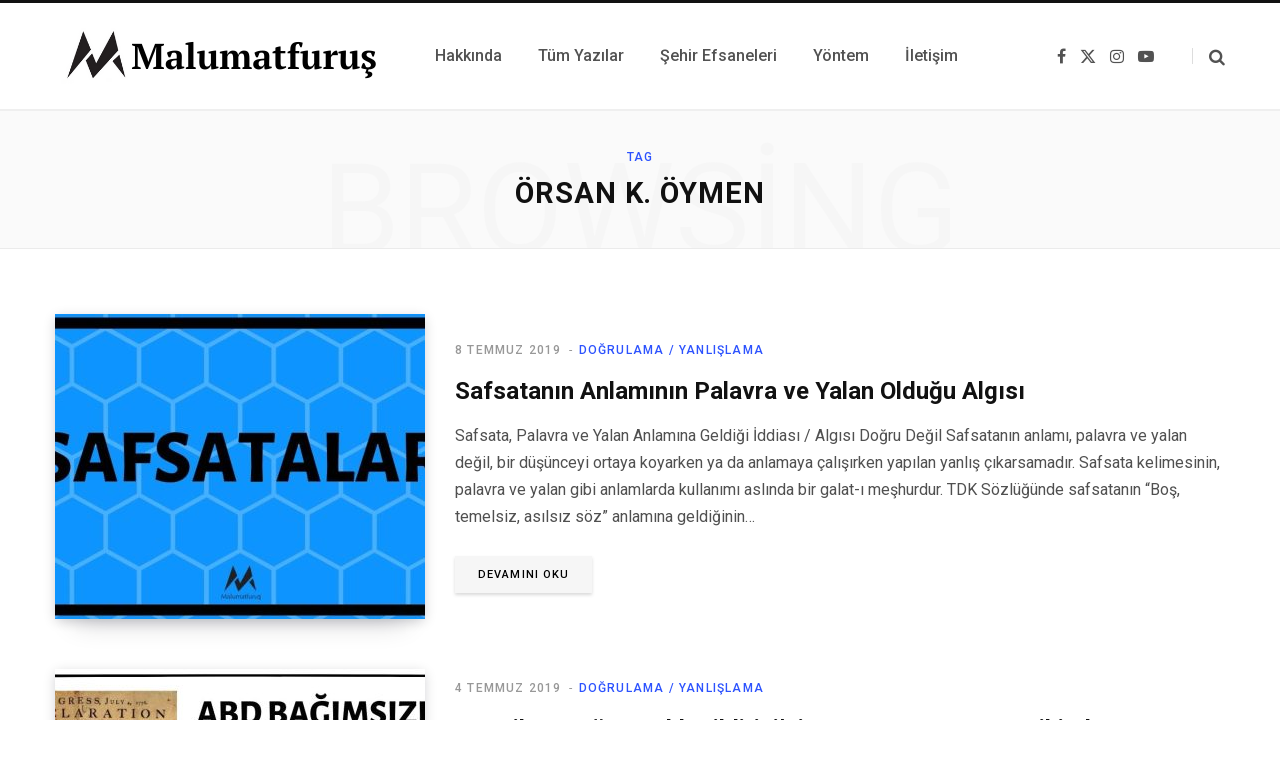

--- FILE ---
content_type: text/html; charset=UTF-8
request_url: https://www.malumatfurus.org/tag/orsan-k-oymen/
body_size: 37377
content:
<!DOCTYPE html>
<html lang="tr">

<head>

	<meta charset="UTF-8" />
	<meta http-equiv="x-ua-compatible" content="ie=edge" />
	<meta name="viewport" content="width=device-width, initial-scale=1" />
	<link rel="profile" href="http://gmpg.org/xfn/11" />
	
	<meta name='robots' content='index, follow, max-image-preview:large, max-snippet:-1, max-video-preview:-1' />
	<style>img:is([sizes="auto" i], [sizes^="auto," i]) { contain-intrinsic-size: 3000px 1500px }</style>
	
	<!-- This site is optimized with the Yoast SEO plugin v26.8 - https://yoast.com/product/yoast-seo-wordpress/ -->
	<title>Örsan K. Öymen arşivleri - Malumatfuruş</title><link rel="preload" as="font" href="https://www.malumatfurus.org/wp-content/themes/contentberg/css/icons/fonts/ts-icons.woff2?v1" type="font/woff2" crossorigin="anonymous" />
	<link rel="canonical" href="https://www.malumatfurus.org/tag/orsan-k-oymen/" />
	<meta property="og:locale" content="tr_TR" />
	<meta property="og:type" content="article" />
	<meta property="og:title" content="Örsan K. Öymen arşivleri - Malumatfuruş" />
	<meta property="og:url" content="https://www.malumatfurus.org/tag/orsan-k-oymen/" />
	<meta property="og:site_name" content="Malumatfuruş" />
	<meta name="twitter:card" content="summary_large_image" />
	<meta name="twitter:site" content="@malumatfurusorg" />
	<script type="application/ld+json" class="yoast-schema-graph">{"@context":"https://schema.org","@graph":[{"@type":"CollectionPage","@id":"https://www.malumatfurus.org/tag/orsan-k-oymen/","url":"https://www.malumatfurus.org/tag/orsan-k-oymen/","name":"Örsan K. Öymen arşivleri - Malumatfuruş","isPartOf":{"@id":"https://www.malumatfurus.org/#website"},"primaryImageOfPage":{"@id":"https://www.malumatfurus.org/tag/orsan-k-oymen/#primaryimage"},"image":{"@id":"https://www.malumatfurus.org/tag/orsan-k-oymen/#primaryimage"},"thumbnailUrl":"https://www.malumatfurus.org/wp-content/uploads/safsata-anlami-safsata-ornekleri-safsata-turleri-safsatalar-kitabi.jpg","breadcrumb":{"@id":"https://www.malumatfurus.org/tag/orsan-k-oymen/#breadcrumb"},"inLanguage":"tr"},{"@type":"ImageObject","inLanguage":"tr","@id":"https://www.malumatfurus.org/tag/orsan-k-oymen/#primaryimage","url":"https://www.malumatfurus.org/wp-content/uploads/safsata-anlami-safsata-ornekleri-safsata-turleri-safsatalar-kitabi.jpg","contentUrl":"https://www.malumatfurus.org/wp-content/uploads/safsata-anlami-safsata-ornekleri-safsata-turleri-safsatalar-kitabi.jpg","width":1350,"height":650},{"@type":"BreadcrumbList","@id":"https://www.malumatfurus.org/tag/orsan-k-oymen/#breadcrumb","itemListElement":[{"@type":"ListItem","position":1,"name":"Anasayfa","item":"https://www.malumatfurus.org/"},{"@type":"ListItem","position":2,"name":"Örsan K. Öymen"}]},{"@type":"WebSite","@id":"https://www.malumatfurus.org/#website","url":"https://www.malumatfurus.org/","name":"Malumatfuruş","description":"Köşe Yazarları Odaklı Yanlışlama Girişimi","publisher":{"@id":"https://www.malumatfurus.org/#organization"},"potentialAction":[{"@type":"SearchAction","target":{"@type":"EntryPoint","urlTemplate":"https://www.malumatfurus.org/?s={search_term_string}"},"query-input":{"@type":"PropertyValueSpecification","valueRequired":true,"valueName":"search_term_string"}}],"inLanguage":"tr"},{"@type":"Organization","@id":"https://www.malumatfurus.org/#organization","name":"Malumatfuruş","url":"https://www.malumatfurus.org/","logo":{"@type":"ImageObject","inLanguage":"tr","@id":"https://www.malumatfurus.org/#/schema/logo/image/","url":"https://www.malumatfurus.org/wp-content/uploads/cropped-logo_400x400.png","contentUrl":"https://www.malumatfurus.org/wp-content/uploads/cropped-logo_400x400.png","width":400,"height":400,"caption":"Malumatfuruş"},"image":{"@id":"https://www.malumatfurus.org/#/schema/logo/image/"},"sameAs":["https://facebook.com/malumatfurusorg","https://x.com/malumatfurusorg"]}]}</script>
	<!-- / Yoast SEO plugin. -->


<link rel='dns-prefetch' href='//fonts.googleapis.com' />
<link rel="alternate" type="application/rss+xml" title="Malumatfuruş &raquo; akışı" href="https://www.malumatfurus.org/feed/" />
<link rel="alternate" type="application/rss+xml" title="Malumatfuruş &raquo; yorum akışı" href="https://www.malumatfurus.org/comments/feed/" />
<link rel="alternate" type="application/rss+xml" title="Malumatfuruş &raquo; Örsan K. Öymen etiket akışı" href="https://www.malumatfurus.org/tag/orsan-k-oymen/feed/" />
<script type="text/javascript">
/* <![CDATA[ */
window._wpemojiSettings = {"baseUrl":"https:\/\/s.w.org\/images\/core\/emoji\/16.0.1\/72x72\/","ext":".png","svgUrl":"https:\/\/s.w.org\/images\/core\/emoji\/16.0.1\/svg\/","svgExt":".svg","source":{"concatemoji":"https:\/\/www.malumatfurus.org\/wp-includes\/js\/wp-emoji-release.min.js?ver=6.8.3"}};
/*! This file is auto-generated */
!function(s,n){var o,i,e;function c(e){try{var t={supportTests:e,timestamp:(new Date).valueOf()};sessionStorage.setItem(o,JSON.stringify(t))}catch(e){}}function p(e,t,n){e.clearRect(0,0,e.canvas.width,e.canvas.height),e.fillText(t,0,0);var t=new Uint32Array(e.getImageData(0,0,e.canvas.width,e.canvas.height).data),a=(e.clearRect(0,0,e.canvas.width,e.canvas.height),e.fillText(n,0,0),new Uint32Array(e.getImageData(0,0,e.canvas.width,e.canvas.height).data));return t.every(function(e,t){return e===a[t]})}function u(e,t){e.clearRect(0,0,e.canvas.width,e.canvas.height),e.fillText(t,0,0);for(var n=e.getImageData(16,16,1,1),a=0;a<n.data.length;a++)if(0!==n.data[a])return!1;return!0}function f(e,t,n,a){switch(t){case"flag":return n(e,"\ud83c\udff3\ufe0f\u200d\u26a7\ufe0f","\ud83c\udff3\ufe0f\u200b\u26a7\ufe0f")?!1:!n(e,"\ud83c\udde8\ud83c\uddf6","\ud83c\udde8\u200b\ud83c\uddf6")&&!n(e,"\ud83c\udff4\udb40\udc67\udb40\udc62\udb40\udc65\udb40\udc6e\udb40\udc67\udb40\udc7f","\ud83c\udff4\u200b\udb40\udc67\u200b\udb40\udc62\u200b\udb40\udc65\u200b\udb40\udc6e\u200b\udb40\udc67\u200b\udb40\udc7f");case"emoji":return!a(e,"\ud83e\udedf")}return!1}function g(e,t,n,a){var r="undefined"!=typeof WorkerGlobalScope&&self instanceof WorkerGlobalScope?new OffscreenCanvas(300,150):s.createElement("canvas"),o=r.getContext("2d",{willReadFrequently:!0}),i=(o.textBaseline="top",o.font="600 32px Arial",{});return e.forEach(function(e){i[e]=t(o,e,n,a)}),i}function t(e){var t=s.createElement("script");t.src=e,t.defer=!0,s.head.appendChild(t)}"undefined"!=typeof Promise&&(o="wpEmojiSettingsSupports",i=["flag","emoji"],n.supports={everything:!0,everythingExceptFlag:!0},e=new Promise(function(e){s.addEventListener("DOMContentLoaded",e,{once:!0})}),new Promise(function(t){var n=function(){try{var e=JSON.parse(sessionStorage.getItem(o));if("object"==typeof e&&"number"==typeof e.timestamp&&(new Date).valueOf()<e.timestamp+604800&&"object"==typeof e.supportTests)return e.supportTests}catch(e){}return null}();if(!n){if("undefined"!=typeof Worker&&"undefined"!=typeof OffscreenCanvas&&"undefined"!=typeof URL&&URL.createObjectURL&&"undefined"!=typeof Blob)try{var e="postMessage("+g.toString()+"("+[JSON.stringify(i),f.toString(),p.toString(),u.toString()].join(",")+"));",a=new Blob([e],{type:"text/javascript"}),r=new Worker(URL.createObjectURL(a),{name:"wpTestEmojiSupports"});return void(r.onmessage=function(e){c(n=e.data),r.terminate(),t(n)})}catch(e){}c(n=g(i,f,p,u))}t(n)}).then(function(e){for(var t in e)n.supports[t]=e[t],n.supports.everything=n.supports.everything&&n.supports[t],"flag"!==t&&(n.supports.everythingExceptFlag=n.supports.everythingExceptFlag&&n.supports[t]);n.supports.everythingExceptFlag=n.supports.everythingExceptFlag&&!n.supports.flag,n.DOMReady=!1,n.readyCallback=function(){n.DOMReady=!0}}).then(function(){return e}).then(function(){var e;n.supports.everything||(n.readyCallback(),(e=n.source||{}).concatemoji?t(e.concatemoji):e.wpemoji&&e.twemoji&&(t(e.twemoji),t(e.wpemoji)))}))}((window,document),window._wpemojiSettings);
/* ]]> */
</script>
<style id='wp-emoji-styles-inline-css' type='text/css'>

	img.wp-smiley, img.emoji {
		display: inline !important;
		border: none !important;
		box-shadow: none !important;
		height: 1em !important;
		width: 1em !important;
		margin: 0 0.07em !important;
		vertical-align: -0.1em !important;
		background: none !important;
		padding: 0 !important;
	}
</style>
<link rel='stylesheet' id='wp-block-library-css' href='https://www.malumatfurus.org/wp-includes/css/dist/block-library/style.min.css?ver=6.8.3' type='text/css' media='all' />
<style id='classic-theme-styles-inline-css' type='text/css'>
/*! This file is auto-generated */
.wp-block-button__link{color:#fff;background-color:#32373c;border-radius:9999px;box-shadow:none;text-decoration:none;padding:calc(.667em + 2px) calc(1.333em + 2px);font-size:1.125em}.wp-block-file__button{background:#32373c;color:#fff;text-decoration:none}
</style>
<style id='global-styles-inline-css' type='text/css'>
:root{--wp--preset--aspect-ratio--square: 1;--wp--preset--aspect-ratio--4-3: 4/3;--wp--preset--aspect-ratio--3-4: 3/4;--wp--preset--aspect-ratio--3-2: 3/2;--wp--preset--aspect-ratio--2-3: 2/3;--wp--preset--aspect-ratio--16-9: 16/9;--wp--preset--aspect-ratio--9-16: 9/16;--wp--preset--color--black: #000000;--wp--preset--color--cyan-bluish-gray: #abb8c3;--wp--preset--color--white: #ffffff;--wp--preset--color--pale-pink: #f78da7;--wp--preset--color--vivid-red: #cf2e2e;--wp--preset--color--luminous-vivid-orange: #ff6900;--wp--preset--color--luminous-vivid-amber: #fcb900;--wp--preset--color--light-green-cyan: #7bdcb5;--wp--preset--color--vivid-green-cyan: #00d084;--wp--preset--color--pale-cyan-blue: #8ed1fc;--wp--preset--color--vivid-cyan-blue: #0693e3;--wp--preset--color--vivid-purple: #9b51e0;--wp--preset--gradient--vivid-cyan-blue-to-vivid-purple: linear-gradient(135deg,rgba(6,147,227,1) 0%,rgb(155,81,224) 100%);--wp--preset--gradient--light-green-cyan-to-vivid-green-cyan: linear-gradient(135deg,rgb(122,220,180) 0%,rgb(0,208,130) 100%);--wp--preset--gradient--luminous-vivid-amber-to-luminous-vivid-orange: linear-gradient(135deg,rgba(252,185,0,1) 0%,rgba(255,105,0,1) 100%);--wp--preset--gradient--luminous-vivid-orange-to-vivid-red: linear-gradient(135deg,rgba(255,105,0,1) 0%,rgb(207,46,46) 100%);--wp--preset--gradient--very-light-gray-to-cyan-bluish-gray: linear-gradient(135deg,rgb(238,238,238) 0%,rgb(169,184,195) 100%);--wp--preset--gradient--cool-to-warm-spectrum: linear-gradient(135deg,rgb(74,234,220) 0%,rgb(151,120,209) 20%,rgb(207,42,186) 40%,rgb(238,44,130) 60%,rgb(251,105,98) 80%,rgb(254,248,76) 100%);--wp--preset--gradient--blush-light-purple: linear-gradient(135deg,rgb(255,206,236) 0%,rgb(152,150,240) 100%);--wp--preset--gradient--blush-bordeaux: linear-gradient(135deg,rgb(254,205,165) 0%,rgb(254,45,45) 50%,rgb(107,0,62) 100%);--wp--preset--gradient--luminous-dusk: linear-gradient(135deg,rgb(255,203,112) 0%,rgb(199,81,192) 50%,rgb(65,88,208) 100%);--wp--preset--gradient--pale-ocean: linear-gradient(135deg,rgb(255,245,203) 0%,rgb(182,227,212) 50%,rgb(51,167,181) 100%);--wp--preset--gradient--electric-grass: linear-gradient(135deg,rgb(202,248,128) 0%,rgb(113,206,126) 100%);--wp--preset--gradient--midnight: linear-gradient(135deg,rgb(2,3,129) 0%,rgb(40,116,252) 100%);--wp--preset--font-size--small: 13px;--wp--preset--font-size--medium: 20px;--wp--preset--font-size--large: 36px;--wp--preset--font-size--x-large: 42px;--wp--preset--spacing--20: 0.44rem;--wp--preset--spacing--30: 0.67rem;--wp--preset--spacing--40: 1rem;--wp--preset--spacing--50: 1.5rem;--wp--preset--spacing--60: 2.25rem;--wp--preset--spacing--70: 3.38rem;--wp--preset--spacing--80: 5.06rem;--wp--preset--shadow--natural: 6px 6px 9px rgba(0, 0, 0, 0.2);--wp--preset--shadow--deep: 12px 12px 50px rgba(0, 0, 0, 0.4);--wp--preset--shadow--sharp: 6px 6px 0px rgba(0, 0, 0, 0.2);--wp--preset--shadow--outlined: 6px 6px 0px -3px rgba(255, 255, 255, 1), 6px 6px rgba(0, 0, 0, 1);--wp--preset--shadow--crisp: 6px 6px 0px rgba(0, 0, 0, 1);}:where(.is-layout-flex){gap: 0.5em;}:where(.is-layout-grid){gap: 0.5em;}body .is-layout-flex{display: flex;}.is-layout-flex{flex-wrap: wrap;align-items: center;}.is-layout-flex > :is(*, div){margin: 0;}body .is-layout-grid{display: grid;}.is-layout-grid > :is(*, div){margin: 0;}:where(.wp-block-columns.is-layout-flex){gap: 2em;}:where(.wp-block-columns.is-layout-grid){gap: 2em;}:where(.wp-block-post-template.is-layout-flex){gap: 1.25em;}:where(.wp-block-post-template.is-layout-grid){gap: 1.25em;}.has-black-color{color: var(--wp--preset--color--black) !important;}.has-cyan-bluish-gray-color{color: var(--wp--preset--color--cyan-bluish-gray) !important;}.has-white-color{color: var(--wp--preset--color--white) !important;}.has-pale-pink-color{color: var(--wp--preset--color--pale-pink) !important;}.has-vivid-red-color{color: var(--wp--preset--color--vivid-red) !important;}.has-luminous-vivid-orange-color{color: var(--wp--preset--color--luminous-vivid-orange) !important;}.has-luminous-vivid-amber-color{color: var(--wp--preset--color--luminous-vivid-amber) !important;}.has-light-green-cyan-color{color: var(--wp--preset--color--light-green-cyan) !important;}.has-vivid-green-cyan-color{color: var(--wp--preset--color--vivid-green-cyan) !important;}.has-pale-cyan-blue-color{color: var(--wp--preset--color--pale-cyan-blue) !important;}.has-vivid-cyan-blue-color{color: var(--wp--preset--color--vivid-cyan-blue) !important;}.has-vivid-purple-color{color: var(--wp--preset--color--vivid-purple) !important;}.has-black-background-color{background-color: var(--wp--preset--color--black) !important;}.has-cyan-bluish-gray-background-color{background-color: var(--wp--preset--color--cyan-bluish-gray) !important;}.has-white-background-color{background-color: var(--wp--preset--color--white) !important;}.has-pale-pink-background-color{background-color: var(--wp--preset--color--pale-pink) !important;}.has-vivid-red-background-color{background-color: var(--wp--preset--color--vivid-red) !important;}.has-luminous-vivid-orange-background-color{background-color: var(--wp--preset--color--luminous-vivid-orange) !important;}.has-luminous-vivid-amber-background-color{background-color: var(--wp--preset--color--luminous-vivid-amber) !important;}.has-light-green-cyan-background-color{background-color: var(--wp--preset--color--light-green-cyan) !important;}.has-vivid-green-cyan-background-color{background-color: var(--wp--preset--color--vivid-green-cyan) !important;}.has-pale-cyan-blue-background-color{background-color: var(--wp--preset--color--pale-cyan-blue) !important;}.has-vivid-cyan-blue-background-color{background-color: var(--wp--preset--color--vivid-cyan-blue) !important;}.has-vivid-purple-background-color{background-color: var(--wp--preset--color--vivid-purple) !important;}.has-black-border-color{border-color: var(--wp--preset--color--black) !important;}.has-cyan-bluish-gray-border-color{border-color: var(--wp--preset--color--cyan-bluish-gray) !important;}.has-white-border-color{border-color: var(--wp--preset--color--white) !important;}.has-pale-pink-border-color{border-color: var(--wp--preset--color--pale-pink) !important;}.has-vivid-red-border-color{border-color: var(--wp--preset--color--vivid-red) !important;}.has-luminous-vivid-orange-border-color{border-color: var(--wp--preset--color--luminous-vivid-orange) !important;}.has-luminous-vivid-amber-border-color{border-color: var(--wp--preset--color--luminous-vivid-amber) !important;}.has-light-green-cyan-border-color{border-color: var(--wp--preset--color--light-green-cyan) !important;}.has-vivid-green-cyan-border-color{border-color: var(--wp--preset--color--vivid-green-cyan) !important;}.has-pale-cyan-blue-border-color{border-color: var(--wp--preset--color--pale-cyan-blue) !important;}.has-vivid-cyan-blue-border-color{border-color: var(--wp--preset--color--vivid-cyan-blue) !important;}.has-vivid-purple-border-color{border-color: var(--wp--preset--color--vivid-purple) !important;}.has-vivid-cyan-blue-to-vivid-purple-gradient-background{background: var(--wp--preset--gradient--vivid-cyan-blue-to-vivid-purple) !important;}.has-light-green-cyan-to-vivid-green-cyan-gradient-background{background: var(--wp--preset--gradient--light-green-cyan-to-vivid-green-cyan) !important;}.has-luminous-vivid-amber-to-luminous-vivid-orange-gradient-background{background: var(--wp--preset--gradient--luminous-vivid-amber-to-luminous-vivid-orange) !important;}.has-luminous-vivid-orange-to-vivid-red-gradient-background{background: var(--wp--preset--gradient--luminous-vivid-orange-to-vivid-red) !important;}.has-very-light-gray-to-cyan-bluish-gray-gradient-background{background: var(--wp--preset--gradient--very-light-gray-to-cyan-bluish-gray) !important;}.has-cool-to-warm-spectrum-gradient-background{background: var(--wp--preset--gradient--cool-to-warm-spectrum) !important;}.has-blush-light-purple-gradient-background{background: var(--wp--preset--gradient--blush-light-purple) !important;}.has-blush-bordeaux-gradient-background{background: var(--wp--preset--gradient--blush-bordeaux) !important;}.has-luminous-dusk-gradient-background{background: var(--wp--preset--gradient--luminous-dusk) !important;}.has-pale-ocean-gradient-background{background: var(--wp--preset--gradient--pale-ocean) !important;}.has-electric-grass-gradient-background{background: var(--wp--preset--gradient--electric-grass) !important;}.has-midnight-gradient-background{background: var(--wp--preset--gradient--midnight) !important;}.has-small-font-size{font-size: var(--wp--preset--font-size--small) !important;}.has-medium-font-size{font-size: var(--wp--preset--font-size--medium) !important;}.has-large-font-size{font-size: var(--wp--preset--font-size--large) !important;}.has-x-large-font-size{font-size: var(--wp--preset--font-size--x-large) !important;}
:where(.wp-block-post-template.is-layout-flex){gap: 1.25em;}:where(.wp-block-post-template.is-layout-grid){gap: 1.25em;}
:where(.wp-block-columns.is-layout-flex){gap: 2em;}:where(.wp-block-columns.is-layout-grid){gap: 2em;}
:root :where(.wp-block-pullquote){font-size: 1.5em;line-height: 1.6;}
</style>
<link rel='stylesheet' id='contact-form-7-css' href='https://www.malumatfurus.org/wp-content/plugins/contact-form-7/includes/css/styles.css?ver=6.1.4' type='text/css' media='all' />
<link rel='stylesheet' id='crp-style-masonry-css' href='https://www.malumatfurus.org/wp-content/plugins/contextual-related-posts/css/masonry.min.css?ver=4.1.0' type='text/css' media='all' />
<link rel='stylesheet' id='contentberg-fonts-css' href='https://fonts.googleapis.com/css?family=Roboto%3A400%2C500%2C700%7CPT+Serif%3A400%2C400i%2C600%7CIBM+Plex+Serif%3A500' type='text/css' media='all' />
<link rel='stylesheet' id='contentberg-core-css' href='https://www.malumatfurus.org/wp-content/themes/contentberg/style.css?ver=3.0.1' type='text/css' media='all' />
<link rel='stylesheet' id='contentberg-icons-css' href='https://www.malumatfurus.org/wp-content/themes/contentberg/css/icons/icons.css?ver=3.0.1' type='text/css' media='all' />
<link rel='stylesheet' id='contentberg-lightbox-css' href='https://www.malumatfurus.org/wp-content/themes/contentberg/css/lightbox.css?ver=3.0.1' type='text/css' media='all' />
<script type="text/javascript" src="https://www.malumatfurus.org/wp-content/themes/contentberg/js/lazysizes.js?ver=3.0.1" id="lazysizes-js"></script>
<script type="text/javascript" src="https://www.malumatfurus.org/wp-includes/js/jquery/jquery.min.js?ver=3.7.1" id="jquery-core-js"></script>
<script type="text/javascript" src="https://www.malumatfurus.org/wp-includes/js/jquery/jquery-migrate.min.js?ver=3.4.1" id="jquery-migrate-js"></script>
<script></script><link rel="https://api.w.org/" href="https://www.malumatfurus.org/wp-json/" /><link rel="alternate" title="JSON" type="application/json" href="https://www.malumatfurus.org/wp-json/wp/v2/tags/1203" /><link rel="EditURI" type="application/rsd+xml" title="RSD" href="https://www.malumatfurus.org/xmlrpc.php?rsd" />
<meta name="generator" content="WordPress 6.8.3" />
<!-- Global site tag (gtag.js) - Google Analytics -->
<script async src="https://www.googletagmanager.com/gtag/js?id=UA-67520034-1"></script>
<script>
  window.dataLayer = window.dataLayer || [];
  function gtag(){dataLayer.push(arguments);}
  gtag('js', new Date());

  gtag('config', 'UA-67520034-1');
</script><script>var Sphere_Plugin = {"ajaxurl":"https:\/\/www.malumatfurus.org\/wp-admin\/admin-ajax.php"};</script>
		<script>
		var BunyadSchemeKey = 'bunyad-scheme';
		(() => {
			const d = document.documentElement;
			const c = d.classList;
			var scheme = localStorage.getItem(BunyadSchemeKey);
			
			if (scheme) {
				d.dataset.origClass = c;
				scheme === 'dark' ? c.remove('s-light', 'site-s-light') : c.remove('s-dark', 'site-s-dark');
				c.add('site-s-' + scheme, 's-' + scheme);
			}
		})();
		</script>
		<link rel="icon" href="https://www.malumatfurus.org/wp-content/uploads/cropped-logo_400x400-300x300.png" sizes="32x32" />
<link rel="icon" href="https://www.malumatfurus.org/wp-content/uploads/cropped-logo_400x400-300x300.png" sizes="192x192" />
<link rel="apple-touch-icon" href="https://www.malumatfurus.org/wp-content/uploads/cropped-logo_400x400-300x300.png" />
<meta name="msapplication-TileImage" content="https://www.malumatfurus.org/wp-content/uploads/cropped-logo_400x400-300x300.png" />
<noscript><style> .wpb_animate_when_almost_visible { opacity: 1; }</style></noscript>
</head>

<body class="archive tag tag-orsan-k-oymen tag-1203 wp-theme-contentberg no-sidebar lazy-normal has-lb wpb-js-composer js-comp-ver-7.0 vc_responsive">


<div class="main-wrap">

	
		
		
<header id="main-head" class="main-head head-nav-below has-search-modal simple simple-boxed">

	<div class="inner inner-head" data-sticky-bar="normal">
	
		<div class="wrap cf wrap-head">
		
			<div class="left-contain">
				<span class="mobile-nav"><i class="tsi tsi-bars"></i></span>	
			
					<div class="title ts-logo">
		
		<a href="https://www.malumatfurus.org/" title="Malumatfuruş" rel="home">
		
					
			
			
			<img src="https://www.malumatfurus.org/wp-content/uploads/Logo-Malumatfurus.png" class="logo-image" alt="Malumatfuruş" />

				
		</a>
	
	</div>			
			</div>
				
				
			<div class="navigation-wrap inline">
								
				<nav class="navigation inline simple light" data-sticky-bar="normal">
					<div class="menu-ustmenu-container"><ul id="menu-ustmenu" class="menu"><li id="menu-item-16783" class="menu-item menu-item-type-post_type menu-item-object-page menu-item-16783"><a href="https://www.malumatfurus.org/hakkinda/"><span>Hakkında</span></a></li>
<li id="menu-item-16759" class="menu-item menu-item-type-post_type menu-item-object-page current_page_parent menu-item-16759"><a href="https://www.malumatfurus.org/tum-yazilar/"><span>Tüm Yazılar</span></a></li>
<li id="menu-item-16762" class="menu-item menu-item-type-post_type menu-item-object-page menu-item-16762"><a href="https://www.malumatfurus.org/sehir-efsaneleri/"><span>Şehir Efsaneleri</span></a></li>
<li id="menu-item-38623" class="menu-item menu-item-type-post_type menu-item-object-page menu-item-38623"><a href="https://www.malumatfurus.org/yontem/"><span>Yöntem</span></a></li>
<li id="menu-item-16777" class="menu-item menu-item-type-post_type menu-item-object-page menu-item-16777"><a href="https://www.malumatfurus.org/iletisim/"><span>İletişim</span></a></li>
</ul></div>				</nav>
				
							</div>
			
			<div class="actions">
			
				
	
		<ul class="social-icons cf">
		
					
			<li><a href="https://www.facebook.com/malumatfurusorg/" class="tsi tsi-facebook" target="_blank"><span class="visuallyhidden">Facebook</span></a></li>
									
					
			<li><a href="https://x.com/malumatfurusorg" class="tsi tsi-twitter" target="_blank"><span class="visuallyhidden">X (Twitter)</span></a></li>
									
					
			<li><a href="https://www.instagram.com/malumatfurusorg/" class="tsi tsi-instagram" target="_blank"><span class="visuallyhidden">Instagram</span></a></li>
									
					
			<li><a href="https://www.youtube.com/channel/UCP_HW7s-ntb_PCO4DXQgDXw" class="tsi tsi-youtube-play" target="_blank"><span class="visuallyhidden">YouTube</span></a></li>
									
					
		</ul>
	
								
								
					<a href="#" title="Search" class="search-link"><i class="tsi tsi-search"></i></a>
									
				
							
			</div>

		</div>
	</div>

</header> <!-- .main-head -->	
		
	
	<div class="archive-head">
	
		
			
			
		<span class="sub-title">Tag</span>
		<h2 class="title">Örsan K. Öymen</h2>
		
		<i class="background">Browsing</i>
		
			
	</div>

	
	<div class="main wrap">
		<div class="ts-row cf">
			<div class="col-8 main-content cf">
		
			
	<div class="posts-dynamic posts-container ts-row list count-0">
			
					
						
							
								
				<div class="posts-wrap">				
						
						
								
					<div class="col-12">
						
<article id="post-8922" class="list-post list-post-b">
	
	<div class="post-thumb">
		<a href="https://www.malumatfurus.org/safsatanin-palavra-ve-yalan-anlamina-geldigi-iddiasi/" class="image-link">
			<img width="370" height="305" src="https://www.malumatfurus.org/wp-content/uploads/safsata-anlami-safsata-ornekleri-safsata-turleri-safsatalar-kitabi-370x305.jpg" class="attachment-contentberg-list-b size-contentberg-list-b wp-post-image" alt="" title="Safsatanın Anlamının Palavra ve Yalan Olduğu Algısı" decoding="async" fetchpriority="high" />				
			
		</a>
		
		
	</div>

	<div class="content">
		
			<div class="post-meta post-meta-a">
		
				
			<span class="post-cat">	
									
		<a href="https://www.malumatfurus.org/category/dogrulama-yanlislama/" class="category">Doğrulama / Yanlışlama</a>

					</span>
			
			<span class="meta-sep"></span>
			
					
					<a href="https://www.malumatfurus.org/safsatanin-palavra-ve-yalan-anlamina-geldigi-iddiasi/" class="date-link"><time class="post-date" datetime="2019-07-08T12:45:56+03:00">8 Temmuz 2019</time></a>
				
					
			
			<h2 class="post-title">
							
				<a href="https://www.malumatfurus.org/safsatanin-palavra-ve-yalan-anlamina-geldigi-iddiasi/">Safsatanın Anlamının Palavra ve Yalan Olduğu Algısı</a>
					
							</h2>
			
		
	</div>		
				<div class="post-content post-excerpt cf">
					
			<p>Safsata, Palavra ve Yalan Anlamına Geldiği İddiası / Algısı Doğru Değil Safsatanın anlamı, palavra ve yalan değil, bir düşünceyi ortaya koyarken ya da anlamaya çalışırken yapılan yanlış çıkarsamadır.   Safsata kelimesinin, palavra ve yalan gibi anlamlarda kullanımı aslında bir galat-ı meşhurdur. TDK Sözlüğünde safsatanın &#8220;Boş, temelsiz, asılsız söz&#8221; anlamına geldiğinin&hellip;</p>
				
		</div>
					
				<div class="post-footer">
			
			<a href="https://www.malumatfurus.org/safsatanin-palavra-ve-yalan-anlamina-geldigi-iddiasi/" class="read-more-btn">Devamını oku</a>
					
		</div>
				
	</div> <!-- .content -->

	
		
</article>					</div>
					
									
						
					
						
						
								
					<div class="col-12">
						
<article id="post-9453" class="list-post list-post-b">
	
	<div class="post-thumb">
		<a href="https://www.malumatfurus.org/abd-bagimsizlik-bildirisinin-4-temmuz-1776-tarihinde-imzalandigi-iddiasi/" class="image-link">
			<img width="370" height="305" src="https://www.malumatfurus.org/wp-content/uploads/abd-bagimsizlik-bildirisinin-4-temmuz-1776-tarihinde-imzalandigi-iddiasi-370x305.jpg" class="attachment-contentberg-list-b size-contentberg-list-b lazyload wp-post-image" alt="ABD Bağımsızlık Deklarasyonunun 4 Temmuz 1776 Tarihinde İmzalandığı İddiası Doğruyu Yansıtmıyor" title="Amerikan Bağımsızlık Bildirisi&#8217;nin 4 Temmuz 1776 Tarihinde İmzalandığı İddiası" decoding="async" loading="lazy" />				
			
		</a>
		
		
	</div>

	<div class="content">
		
			<div class="post-meta post-meta-a">
		
				
			<span class="post-cat">	
									
		<a href="https://www.malumatfurus.org/category/dogrulama-yanlislama/" class="category">Doğrulama / Yanlışlama</a>

					</span>
			
			<span class="meta-sep"></span>
			
					
					<a href="https://www.malumatfurus.org/abd-bagimsizlik-bildirisinin-4-temmuz-1776-tarihinde-imzalandigi-iddiasi/" class="date-link"><time class="post-date" datetime="2019-07-04T12:25:17+03:00">4 Temmuz 2019</time></a>
				
					
			
			<h2 class="post-title">
							
				<a href="https://www.malumatfurus.org/abd-bagimsizlik-bildirisinin-4-temmuz-1776-tarihinde-imzalandigi-iddiasi/">Amerikan Bağımsızlık Bildirisi&#8217;nin 4 Temmuz 1776 Tarihinde İmzalandığı İddiası</a>
					
							</h2>
			
		
	</div>		
				<div class="post-content post-excerpt cf">
					
			<p>ABD Bağımsızlık Deklarasyonunun 4 Temmuz 1776 Tarihinde İmzalandığı İddiası Doğruyu Yansıtmıyor Büyük Britanya Krallığından 13 Koloni&#8217;nin ayrılma kararını açıklayan tarihi belge olan Amerikan Bağımsızlık Bildirisinin 4 Temmuz 1776 tarihinde imzalandığı iddiası doğru değil. İkinci Kıtasal Kongre&#8217;nin 2 Temmuz 1776 tarihinde oylanmış, 4 Temmuz 1776&#8217;da kabul edilmiş ve ilân edilmiş olup,&hellip;</p>
				
		</div>
					
				<div class="post-footer">
			
			<a href="https://www.malumatfurus.org/abd-bagimsizlik-bildirisinin-4-temmuz-1776-tarihinde-imzalandigi-iddiasi/" class="read-more-btn">Devamını oku</a>
					
		</div>
				
	</div> <!-- .content -->

	
		
</article>					</div>
					
									
						
				
		</div>
	</div>
	
	
	

	<nav class="main-pagination number">
		
				
				
	</nav>


	
			</div> <!-- .main-content -->
			
						
		</div> <!-- .ts-row -->
	</div> <!-- .main -->


	
	
	<footer class="main-footer bold bold-light">
		
				
		
				
		

				
		<section class="lower-footer cf">
			<div class="wrap">
			
				<ul class="social-icons">
					
												<li>
								<a href="https://www.facebook.com/malumatfurusorg/" class="social-link" target="_blank" title="Facebook">
									<i class="tsi tsi-facebook"></i>
									<span class="label">Facebook</span>
								</a>
							</li>
						
												<li>
								<a href="https://x.com/malumatfurusorg" class="social-link" target="_blank" title="X (Twitter)">
									<i class="tsi tsi-twitter"></i>
									<span class="label">X (Twitter)</span>
								</a>
							</li>
						
												<li>
								<a href="https://www.instagram.com/malumatfurusorg/" class="social-link" target="_blank" title="Instagram">
									<i class="tsi tsi-instagram"></i>
									<span class="label">Instagram</span>
								</a>
							</li>
						
												<li>
								<a href="https://www.youtube.com/channel/UCP_HW7s-ntb_PCO4DXQgDXw" class="social-link" target="_blank" title="YouTube">
									<i class="tsi tsi-youtube-play"></i>
									<span class="label">YouTube</span>
								</a>
							</li>
						
							
				</ul>

			
										
					<div class="links">					
						<div class="menu-altmenu-container"><ul id="menu-altmenu" class="menu"><li id="menu-item-17141" class="menu-item menu-item-type-post_type menu-item-object-page menu-item-17141"><a href="https://www.malumatfurus.org/ana-sayfa/">Ana Sayfa</a></li>
<li id="menu-item-17142" class="menu-item menu-item-type-post_type menu-item-object-page menu-item-17142"><a href="https://www.malumatfurus.org/hakkinda/">Hakkında</a></li>
<li id="menu-item-17143" class="menu-item menu-item-type-post_type menu-item-object-page current_page_parent menu-item-17143"><a href="https://www.malumatfurus.org/tum-yazilar/">Tüm Yazılar</a></li>
<li id="menu-item-17146" class="menu-item menu-item-type-post_type menu-item-object-page menu-item-17146"><a href="https://www.malumatfurus.org/sehir-efsaneleri/">Şehir Efsaneleri</a></li>
<li id="menu-item-38621" class="menu-item menu-item-type-post_type menu-item-object-page menu-item-38621"><a href="https://www.malumatfurus.org/yontem/">Yöntem</a></li>
<li id="menu-item-17147" class="menu-item menu-item-type-post_type menu-item-object-page menu-item-privacy-policy menu-item-17147"><a rel="privacy-policy" href="https://www.malumatfurus.org/gizlilik-politikasi/">Gizlilik Politikası</a></li>
<li id="menu-item-17148" class="menu-item menu-item-type-post_type menu-item-object-page menu-item-17148"><a href="https://www.malumatfurus.org/iletisim/">İletişim</a></li>
</ul></div>					</div>
				
				
				
				<p class="copyright">© 2015 Lütfen içeriği atıf yapmadan kullanmayınız <a href="https://malumatfurus.org">MalumatFuruş</a>.</p>

				
									<div class="to-top">
						<a href="#" class="back-to-top"><i class="tsi tsi-angle-up"></i> Yukarı</a>
					</div>
									
			</div>
		</section>
		
				
		
	</footer>	
	
</div> <!-- .main-wrap -->



<div class="mobile-menu-container off-canvas" id="mobile-menu">

	<a href="#" class="close"><i class="tsi tsi-times"></i></a>
	
	<div class="logo ts-logo">
			</div>
	
	
		<ul id="menu-anamenu" class="mobile-menu"><li id="menu-item-16764" class="menu-item menu-item-type-taxonomy menu-item-object-category menu-item-16764"><a href="https://www.malumatfurus.org/category/dogrulama-yanlislama/">Doğrulama / Yanlışlama</a></li>
<li id="menu-item-16765" class="menu-item menu-item-type-taxonomy menu-item-object-category menu-item-16765"><a href="https://www.malumatfurus.org/category/inceleme/">İnceleme</a></li>
<li id="menu-item-16767" class="menu-item menu-item-type-taxonomy menu-item-object-category menu-item-16767"><a href="https://www.malumatfurus.org/category/dogrulama-teknikleri-alet-cantasi/">Doğrulama Teknikleri</a></li>
<li id="menu-item-16766" class="menu-item menu-item-type-taxonomy menu-item-object-category menu-item-16766"><a href="https://www.malumatfurus.org/category/genel/">Bizden</a></li>
</ul>
	</div>



	<div class="search-modal-wrap">

		<div class="search-modal-box" role="dialog" aria-modal="true">
			

	<form method="get" class="search-form" action="https://www.malumatfurus.org/">
		<input type="search" class="search-field" name="s" placeholder="Search..." value="" required />

		<button type="submit" class="search-submit visuallyhidden">Submit</button>

		<p class="message">
			Type above and press <em>Enter</em> to search. Press <em>Esc</em> to cancel.		</p>
				
	</form>

		</div>
	</div>


<script type="speculationrules">
{"prefetch":[{"source":"document","where":{"and":[{"href_matches":"\/*"},{"not":{"href_matches":["\/wp-*.php","\/wp-admin\/*","\/wp-content\/uploads\/*","\/wp-content\/*","\/wp-content\/plugins\/*","\/wp-content\/themes\/contentberg\/*","\/*\\?(.+)"]}},{"not":{"selector_matches":"a[rel~=\"nofollow\"]"}},{"not":{"selector_matches":".no-prefetch, .no-prefetch a"}}]},"eagerness":"conservative"}]}
</script>
<script type="text/javascript" src="https://www.malumatfurus.org/wp-includes/js/dist/hooks.min.js?ver=4d63a3d491d11ffd8ac6" id="wp-hooks-js"></script>
<script type="text/javascript" src="https://www.malumatfurus.org/wp-includes/js/dist/i18n.min.js?ver=5e580eb46a90c2b997e6" id="wp-i18n-js"></script>
<script type="text/javascript" id="wp-i18n-js-after">
/* <![CDATA[ */
wp.i18n.setLocaleData( { 'text direction\u0004ltr': [ 'ltr' ] } );
/* ]]> */
</script>
<script type="text/javascript" src="https://www.malumatfurus.org/wp-content/plugins/contact-form-7/includes/swv/js/index.js?ver=6.1.4" id="swv-js"></script>
<script type="text/javascript" id="contact-form-7-js-translations">
/* <![CDATA[ */
( function( domain, translations ) {
	var localeData = translations.locale_data[ domain ] || translations.locale_data.messages;
	localeData[""].domain = domain;
	wp.i18n.setLocaleData( localeData, domain );
} )( "contact-form-7", {"translation-revision-date":"2026-01-19 21:19:08+0000","generator":"GlotPress\/4.0.3","domain":"messages","locale_data":{"messages":{"":{"domain":"messages","plural-forms":"nplurals=2; plural=n > 1;","lang":"tr"},"This contact form is placed in the wrong place.":["Bu ileti\u015fim formu yanl\u0131\u015f yere yerle\u015ftirilmi\u015f."],"Error:":["Hata:"]}},"comment":{"reference":"includes\/js\/index.js"}} );
/* ]]> */
</script>
<script type="text/javascript" id="contact-form-7-js-before">
/* <![CDATA[ */
var wpcf7 = {
    "api": {
        "root": "https:\/\/www.malumatfurus.org\/wp-json\/",
        "namespace": "contact-form-7\/v1"
    }
};
/* ]]> */
</script>
<script type="text/javascript" src="https://www.malumatfurus.org/wp-content/plugins/contact-form-7/includes/js/index.js?ver=6.1.4" id="contact-form-7-js"></script>
<script type="text/javascript" id="contentberg-theme-js-extra">
/* <![CDATA[ */
var Bunyad = {"custom_ajax_url":"\/tag\/orsan-k-oymen\/"};
/* ]]> */
</script>
<script type="text/javascript" src="https://www.malumatfurus.org/wp-content/themes/contentberg/js/theme.js?ver=3.0.1" id="contentberg-theme-js"></script>
<script type="text/javascript" src="https://www.malumatfurus.org/wp-content/themes/contentberg/js/magnific-popup.js?ver=3.0.1" id="magnific-popup-js"></script>
<script type="text/javascript" src="https://www.malumatfurus.org/wp-content/themes/contentberg/js/jquery.fitvids.js?ver=3.0.1" id="jquery-fitvids-js"></script>
<script type="text/javascript" src="https://www.malumatfurus.org/wp-includes/js/imagesloaded.min.js?ver=5.0.0" id="imagesloaded-js"></script>
<script type="text/javascript" src="https://www.malumatfurus.org/wp-content/themes/contentberg/js/theia-sticky-sidebar.js?ver=3.0.1" id="theia-sticky-sidebar-js"></script>
<script></script>
</body>
</html>